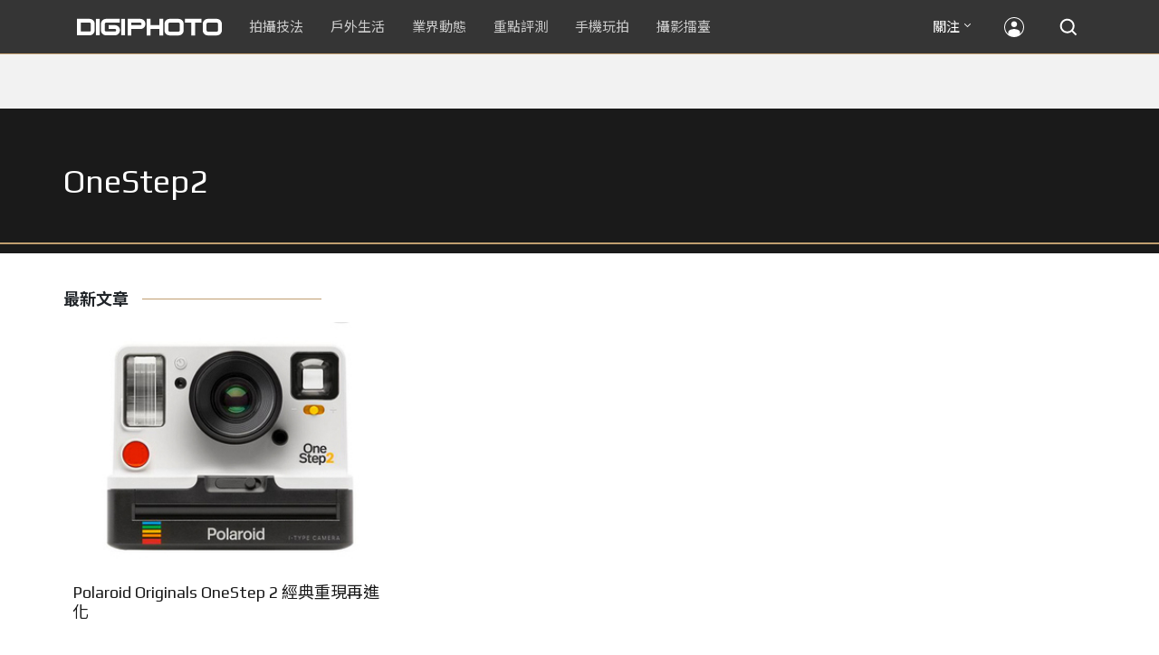

--- FILE ---
content_type: text/html; charset=UTF-8
request_url: https://t.ssp.hinet.net/
body_size: 61
content:
f8b17d99-bab9-428a-bc8c-6462e6356197!

--- FILE ---
content_type: text/html; charset=utf-8
request_url: https://www.google.com/recaptcha/api2/aframe
body_size: 258
content:
<!DOCTYPE HTML><html><head><meta http-equiv="content-type" content="text/html; charset=UTF-8"></head><body><script nonce="UPheTMgZqyWlBsvFFEAH0g">/** Anti-fraud and anti-abuse applications only. See google.com/recaptcha */ try{var clients={'sodar':'https://pagead2.googlesyndication.com/pagead/sodar?'};window.addEventListener("message",function(a){try{if(a.source===window.parent){var b=JSON.parse(a.data);var c=clients[b['id']];if(c){var d=document.createElement('img');d.src=c+b['params']+'&rc='+(localStorage.getItem("rc::a")?sessionStorage.getItem("rc::b"):"");window.document.body.appendChild(d);sessionStorage.setItem("rc::e",parseInt(sessionStorage.getItem("rc::e")||0)+1);localStorage.setItem("rc::h",'1768569566179');}}}catch(b){}});window.parent.postMessage("_grecaptcha_ready", "*");}catch(b){}</script></body></html>

--- FILE ---
content_type: application/javascript; charset=utf-8
request_url: https://fundingchoicesmessages.google.com/f/AGSKWxUfRuGvu9TjS_PgT0sB8NIzHjluEHc37XB29_riKyIeFczyDSon6PPhRTESbH1f5A2gai2tr8p9Cax2ElWzlS3VBr28t-wUJEVtwL85DNu9iWpFl4Iw6jIcSo8a-odtLrUbt4a08rvyu03zdbVWuy50iH8B8d8KkDSa-ttgssps7exSEmfddZdNuAzZ/_/adfunction./api-ads./ads-inside-/bbad4./get/ad.
body_size: -1293
content:
window['bccb3760-b653-46e8-ac48-942b00a5d557'] = true;